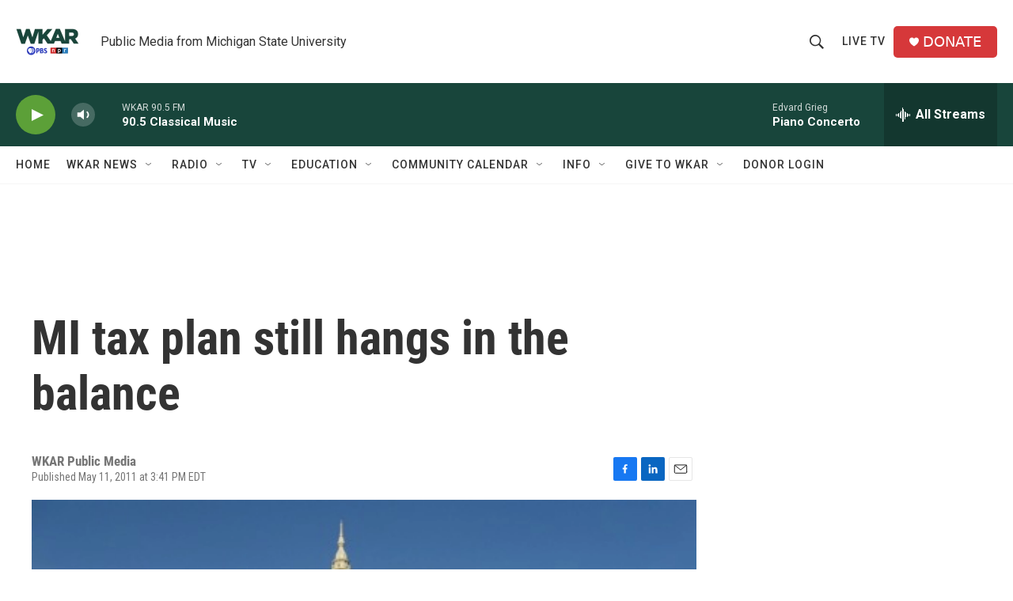

--- FILE ---
content_type: text/html; charset=utf-8
request_url: https://www.google.com/recaptcha/api2/aframe
body_size: 259
content:
<!DOCTYPE HTML><html><head><meta http-equiv="content-type" content="text/html; charset=UTF-8"></head><body><script nonce="gxifJ__Qw3l9pvKRpTkkrQ">/** Anti-fraud and anti-abuse applications only. See google.com/recaptcha */ try{var clients={'sodar':'https://pagead2.googlesyndication.com/pagead/sodar?'};window.addEventListener("message",function(a){try{if(a.source===window.parent){var b=JSON.parse(a.data);var c=clients[b['id']];if(c){var d=document.createElement('img');d.src=c+b['params']+'&rc='+(localStorage.getItem("rc::a")?sessionStorage.getItem("rc::b"):"");window.document.body.appendChild(d);sessionStorage.setItem("rc::e",parseInt(sessionStorage.getItem("rc::e")||0)+1);localStorage.setItem("rc::h",'1768961799548');}}}catch(b){}});window.parent.postMessage("_grecaptcha_ready", "*");}catch(b){}</script></body></html>